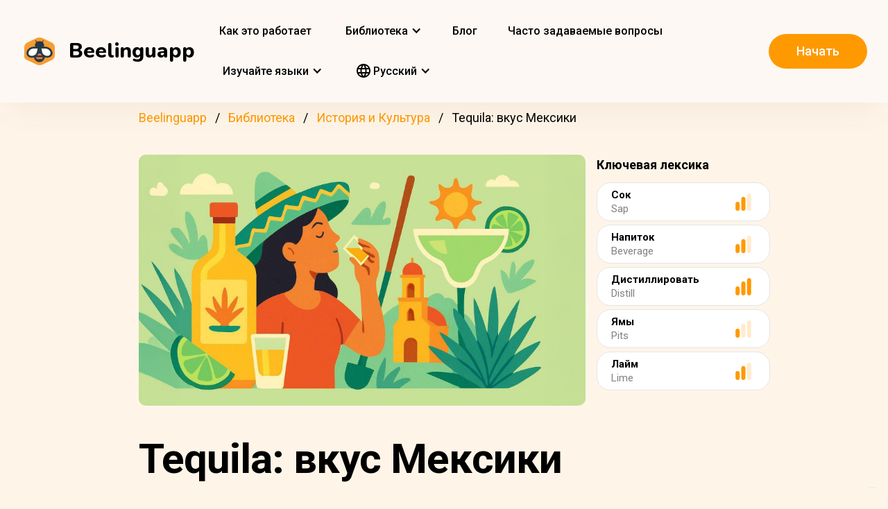

--- FILE ---
content_type: text/html; charset=UTF-8
request_url: https://beelinguapp.com/ru/read/Tequila-the-Taste-of-Mexico/405
body_size: 11610
content:

<!DOCTYPE html>
<html data-wf-page="607868bf3619fb59e5477fcc" data-wf-site="607868bf3619fba07a477fc5" lang="ru">
	<head>
		<meta charset="utf-8">
		<meta name="robots" content="max-image-preview:large">
		
<link rel="preload" href="/assets/stylesheets/normalize.min.css" as="style" onload="this.onload=null;this.rel='stylesheet'" media="screen and (max-width: 480px)">
<link rel="preload" href="/assets/stylesheets/components.min.css" as="style" onload="this.onload=null;this.rel='stylesheet'" type="text/css" media="all">
<link rel="preload" href="/assets/stylesheets/beelinguapp-newsite.min.css" as="style" onload="this.onload=null;this.rel='stylesheet'" type="text/css" media="all">
<link rel="preload" href="/assets/stylesheets/custom-1212022.css" as="style" onload="this.onload=null;this.rel='stylesheet'" type="text/css" media="all">
		
    
    <title>Tequila: вкус Мексики | Beelinguapp</title>
    <meta name="description" content="Узнайте больше о мексиканской tequila, дистиллированном алкогольном напитке, который порадует самых требовательных гурманов. ">

    <meta property="og:title" content="Tequila: вкус Мексики | Beelinguapp">
    <meta property="og:description" content="Узнайте больше о мексиканской tequila, дистиллированном алкогольном напитке, который порадует самых требовательных гурманов. ">

    
        
        <link rel="preconnect" href="https://beelinguappbucket.s3.amazonaws.com/Stories/Tequila%3B+The+Taste+of+Mexico/Images/Image%281750348882140%29">
        <link rel="preload" href="https://beelinguappbucket.s3.amazonaws.com/Stories/Tequila%3B+The+Taste+of+Mexico/Images/Image%281750348882140%29" as="image">
        <meta property="og:image" content="https://beelinguappbucket.s3.amazonaws.com/Stories/Tequila%3B+The+Taste+of+Mexico/Images/Image%281750348882140%29">
        
    

    <meta property="og:type" content="website">
    <meta property="og:url" content="https://beelinguapp.com" />

    <meta property="twitter:title" content="Tequila: вкус Мексики | Beelinguapp">
    <meta property="twitter:description" content="Узнайте больше о мексиканской tequila, дистиллированном алкогольном напитке, который порадует самых требовательных гурманов. ">
    
        <meta property="twitter:image" content="https://beelinguappbucket.s3.amazonaws.com/Stories/Tequila%3B+The+Taste+of+Mexico/Images/Image%281750348882140%29">
    
    <meta name="twitter:card" content="summary_large_image">
    <meta property="fb:app_id" content="227882017610186" />
    <link rel="canonical" href="https://beelinguapp.com/ru/read/Tequila-the-Taste-of-Mexico/405"/>

    
        <link rel="alternate" hreflang="en"
              href="https://beelinguapp.com/read/Tequila-the-Taste-of-Mexico/405" />
    

    
        <link rel="alternate" hreflang="es"
          href="https://beelinguapp.com/es/historias/Tequila-el-sabor-de-Mexico/405" />
    
        <link rel="alternate" hreflang="de"
          href="https://beelinguapp.com/de/geschichten/Tequila-Der-Genuss-von-Mexiko/405" />
    
        <link rel="alternate" hreflang="sv"
          href="https://beelinguapp.com/sv/berattelser/Tequila-Smaken-av-Mexiko/405" />
    
        <link rel="alternate" hreflang="it"
          href="https://beelinguapp.com/it/storie/Tequila-il-gusto-del-Messico/405" />
    
        <link rel="alternate" hreflang="pt"
          href="https://beelinguapp.com/pt/historias/Tequila-o-sabor-do-Mexico/405" />
    
        <link rel="alternate" hreflang="fr"
          href="https://beelinguapp.com/fr/histoires/Tequila-le-gout-du-Mexique/405" />
    
        <link rel="alternate" hreflang="tr"
          href="https://beelinguapp.com/tr/hikayeler/Tequila-Meksika-nin-Tadi/405" />
    
        <link rel="alternate" hreflang="ja"
          href="https://beelinguapp.com/ja/read/Tequila-the-Taste-of-Mexico/405" />
    
        <link rel="alternate" hreflang="ko"
          href="https://beelinguapp.com/ko/read/Tequila-the-Taste-of-Mexico/405" />
    
        <link rel="alternate" hreflang="hi"
          href="https://beelinguapp.com/hi/read/Tequila-the-Taste-of-Mexico/405" />
    
        <link rel="alternate" hreflang="zh"
          href="https://beelinguapp.com/zh/read/Tequila-the-Taste-of-Mexico/405" />
    
        <link rel="alternate" hreflang="ar"
          href="https://beelinguapp.com/ar/read/Tequila-the-Taste-of-Mexico/405" />
    
        <link rel="alternate" hreflang="pl"
          href="https://beelinguapp.com/pl/historie/Tequila-Smak-Meksyku/405" />
    
        <link rel="alternate" hreflang="nl"
          href="https://beelinguapp.com/nl/verhalen/Tequila-de-smaak-van-Mexico/405" />
    
        <link rel="alternate" hreflang="no"
          href="https://beelinguapp.com/no/historier/Tequila-smaken-av-Mexico/405" />
    
        <link rel="alternate" hreflang="el"
          href="https://beelinguapp.com/el/read/Tequila-the-Taste-of-Mexico/405" />
    
        <link rel="alternate" hreflang="id"
          href="https://beelinguapp.com/id/cerita/Tequila-Rasa-Meksiko/405" />
    
        <link rel="alternate" hreflang="uk"
          href="https://beelinguapp.com/uk/read/Tequila-the-Taste-of-Mexico/405" />
    
        <link rel="alternate" hreflang="tl"
          href="https://beelinguapp.com/tl/kwento/Tequila-ang-lasa-ng-Mexico/405" />
    
        <link rel="alternate" hreflang="vi"
          href="https://beelinguapp.com/vi/nhung-cau-chuyen/Tequila-h-ng-v-c-a-Mexico/405" />
    
        <link rel="alternate" hreflang="fi"
          href="https://beelinguapp.com/fi/tarina/Tequila-Meksikon-maku/405" />
    
    <link rel="alternate" hreflang="x-default"
    href="https://beelinguapp.com/read/Tequila-the-Taste-of-Mexico/405" />
    <meta content="width=device-width, initial-scale=1" name="viewport">
    <script type="application/ld+json">
        [{
            "@context": "https://schema.org",
            "@type": "Audiobook",
            "author": "Beelinguapp",
            "id": "https://beelinguapp.com/ru/read/Tequila-the-Taste-of-Mexico/405",
            "name": "Tequila: вкус Мексики",
            "description": "Узнайте больше о мексиканской tequila, дистиллированном алкогольном напитке, который порадует самых требовательных гурманов. ",
            "url": "https://beelinguapp.com/ru/read/Tequila-the-Taste-of-Mexico/405",
            "mainEntityOfPage": "https://beelinguapp.com/ru/read/Tequila-the-Taste-of-Mexico/405"
        },{
            "@context": "https://schema.org",
            "@type": "BreadcrumbList",
            "itemListElement": [{
                "@type": "ListItem",
                "position": 1,
                "name": "Beelinguapp | Изучайте языки с музыкой и аудиокнигами",
                "item": "https://beelinguapp.com/ru/"
            },{
                "@type": "ListItem",
                "position": 2,
                "name": "Двуязычные аудиокниги для изучения языков - Beelinguapp",
                "item": "https://beelinguapp.com/ru/stories"
            },{
                "@type": "ListItem",
                "position": 3,
                "name": "Tequila: вкус Мексики",
                "item": "https://beelinguapp.com/ru/read/Tequila-the-Taste-of-Mexico/405"
            }]
        },{
            "@context": "https://schema.org",
            "@type": "BreadcrumbList",
            "itemListElement": [{
                "@type": "ListItem",
                "position": 1,
                "name": "Beelinguapp | Изучайте языки с музыкой и аудиокнигами",
                "item": "https://beelinguapp.com/ru/"
            },{
                "@type": "ListItem",
                "position": 2,
                "name": "Двуязычные аудиокниги для изучения языков - Beelinguapp",
                "item": "https://beelinguapp.com/ru/stories"
            },{
                "@type": "ListItem",
                "position": 3,
                "name": "Beelinguapp | Advanced Library",
                "item": "https://beelinguapp.com/ru/stories/advanced"
            },{
                "@type": "ListItem",
                "position": 4,
                "name": "Tequila: вкус Мексики",
                "item": "https://beelinguapp.com/ru/read/Tequila-the-Taste-of-Mexico/405"
            }]
        },{
            "@context": "https://schema.org",
            "@type": "BreadcrumbList",
            "itemListElement": [{
                "@type": "ListItem",
                "position": 1,
                "name": "Beelinguapp | Изучайте языки с музыкой и аудиокнигами",
                "item": "https://beelinguapp.com/ru/"
            },{
                "@type": "ListItem",
                "position": 2,
                "name": "Двуязычные аудиокниги для изучения языков - Beelinguapp",
                "item": "https://beelinguapp.com/ru/stories"
            },{
                "@type": "ListItem",
                "position": 3,
                "name": "Двуязычные аудиокниги по истории и культуре - Beelinguapp",
                "item": "https://beelinguapp.com/ru/stories/history-and-culture"
            },{
                "@type": "ListItem",
                "position": 4,
                "name": "Tequila: вкус Мексики",
                "item": "https://beelinguapp.com/ru/read/Tequila-the-Taste-of-Mexico/405"
            }]
        },{
            "@context": "https://schema.org",
            "@type": "ItemList",
            "itemListElement": [{
                    "@type": "ListItem",
                    "position": 1,
                    "url": "https://beelinguapp.com/ru/read/A-Brief-History-of-Thanksgiving/434"
                },{
                    "@type": "ListItem",
                    "position": 2,
                    "url": "https://beelinguapp.com/ru/read/Keeping-Up-with-Korea/432"
                },{
                    "@type": "ListItem",
                    "position": 3,
                    "url": "https://beelinguapp.com/ru/read/Tequila-the-Taste-of-Mexico/405"
                },{
                    "@type": "ListItem",
                    "position": 4,
                    "url": "https://beelinguapp.com/ru/read/Shintoism-the-Ancient-Japanese-Religion-Part-I/385"
                },{
                    "@type": "ListItem",
                    "position": 5,
                    "url": "https://beelinguapp.com/ru/read/Fan-Fiction-Birthplace-of-Bestselling-Books/1159"
                },{
                    "@type": "ListItem",
                    "position": 6,
                    "url": "https://beelinguapp.com/ru/read/Discovering-Mexico/1125"
                },{
                    "@type": "ListItem",
                    "position": 7,
                    "url": "https://beelinguapp.com/ru/read/A-Journey-with-Feta-From-Greece-to-Your-Plate/970"
                },{
                    "@type": "ListItem",
                    "position": 8,
                    "url": "https://beelinguapp.com/ru/read/The-Magic-of-Italian-Gelato/935"
                }
            ]
        }]
    </script>

		

<!--<link rel="preload" href="/assets/stylesheets/normalize.min.css" as="style" onload="this.onload=null;this.rel='stylesheet'" media="screen and (max-width: 480px)">
<link rel="preload" href="/assets/stylesheets/components.min.css" as="style" onload="this.onload=null;this.rel='stylesheet'" type="text/css" media="all">
<link rel="preload" href="/assets/stylesheets/beelinguapp-newsite.min.css" as="style" onload="this.onload=null;this.rel='stylesheet'" type="text/css" media="all">
<link rel="preload" href="/assets/stylesheets/custom-1212022.css" as="style" onload="this.onload=null;this.rel='stylesheet'" type="text/css" media="all">-->
<!--<link href="/assets/stylesheets/custom-modals.css" rel="stylesheet" type="text/css" media="all">-->
<link href="/assets/stylesheets/freetrial.css" rel="stylesheet" type="text/css" media="(min-width: 600px)">
<link rel="preload" href="/assets/stylesheets/onboarding.min.css" as="style" onload="this.onload=null;this.rel='stylesheet'" type="text/css">
<link href="/assets/images/favicon.webp" rel="shortcut icon" type="image/x-icon">
<link href="/assets/images/webclip.webp" rel="apple-touch-icon">


    


	<link rel="preconnect" href="https://fonts.googleapis.com">
	<link rel="preconnect" href="https://fonts.gstatic.com" crossorigin="anonymous">
	<link rel="preload" href="https://fonts.googleapis.com/css2?family=Nunito:wght@400;800&display=swap" as="style" onload="this.onload=null;this.rel='stylesheet'">
	<link rel="preload" href="https://fonts.googleapis.com/css?family=Roboto:regular,500,700&display=swap" as="style" onload="this.onload=null;this.rel='stylesheet'">

	<link rel="preload" href="/assets/files/fonts/Avenir-Heavy.woff2" as="font" type="font/woff2" crossorigin>

<style>
	@media screen and (max-width: 575px) {
		.modal-dialog {
			margin-left: auto;
			margin-right: auto;
			margin-top: 5vh;
		}
	}

	.modal-dialog {
		max-width: 60vw;
		max-height: 80vh;
	}

	.modal-download-button {
		width: auto;
		height: 8vh;
		margin-top: 1vh;
		margin-bottom: 1vh;
}
</style>

<script src="https://ajax.googleapis.com/ajax/libs/webfont/1.6.26/webfont.js" defer></script>

<script>
	document.fonts.ready.then(function() {
		console.log('fonts ready');
		const elementsWithText = document.querySelectorAll('.font-visibility-until-full-load');
		elementsWithText.forEach(e => e.style.visibility = 'visible');
	});

	!function (o, c) {
		var n = c.documentElement, t = " w-mod-";
		n.className += t + "js", ("ontouchstart" in o || o.DocumentTouch && c instanceof DocumentTouch) && (n.className += t + "touch")
	}(window, document);
</script>





		


<!-- Google Tag Manager -->
<script>
	(function(w, d, s, l, i) {
		w[l] = w[l] || [];
		w[l].push({
			'gtm.start' : new Date().getTime(),
			event : 'gtm.js'
		});
		var f = d.getElementsByTagName(s)[0], j = d.createElement(s), dl = l != 'dataLayer' ? '&l='
				+ l
				: '';
		j.async = true;
		j.src = 'https://www.googletagmanager.com/gtm.js?id=' + i + dl;
		f.parentNode.insertBefore(j, f);
	})(window, document, 'script', 'dataLayer', 'GTM-5HKPC4N');
</script>
<!-- End Google Tag Manager -->





		
	</head>
    <body class="body">
	    
    	<!-- Google Tag Manager (noscript) -->
		<noscript><iframe src="https://www.googletagmanager.com/ns.html?id=GTM-5HKPC4N"
		height="0" width="0" style="display:none;visibility:hidden"></iframe></noscript>
		<!-- End Google Tag Manager (noscript) -->
		

		<div class="section-navbar">
    <div data-collapse="medium" data-animation="default" data-duration="400" role="banner" class="navbar w-nav">
        <div class="w-layout-grid grid-navbar">
            <div class="nav-logo">
                <a href="/ru/" aria-current="page" class="brand w-nav-brand w--current"><img src="/assets/images/beelinguapp-logo.svg" loading="lazy" width="44" height="40" alt="Language Learning App | Beelinguapp" class="logo">
                    <div class="beelinguapp-brand">Beelinguapp</div>
                </a>
            </div>
            <div class="nav">
                <nav role="navigation" class="nav-menu w-nav-menu">
                    
                        <a href="/ru/language-learning-app" class="nav-link w-nav-link">Как это работает <br></a>
                        <div data-delay="400" data-hover="1" data-w-id="9d68e372-901b-2d8a-92dd-22201fd3a039" class="dropdown w-dropdown nav-link w-nav-link padding-left-0-md" style="">
    <div class="dropdown-toggle w-dropdown-toggle" id="w-dropdown-toggle-0" aria-controls="w-dropdown-list-0" aria-haspopup="menu" aria-expanded="false" role="button" tabindex="0">
        <div class="icon w-icon-dropdown-toggle" aria-hidden="true"></div>
        	<div class="text-block-4">Библиотека</div>
    </div>
    <nav class="dropdown-list w-dropdown-list" id="w-dropdown-list-0" aria-labelledby="w-dropdown-toggle-0" style="opacity: 1; transform: translate3d(0px, 0px, 0px) scale3d(1, 1, 1) rotateX(0deg) rotateY(0deg) rotateZ(0deg) skew(0deg, 0deg); transform-style: preserve-3d;">
		<a href="/ru/stories" class="dropdown-link w-dropdown-link" tabindex="0">Все</a>
		<a href="/ru/stories/kids" class="dropdown-link w-dropdown-link" tabindex="0">BeKids</a>
        <a href="/ru/stories/beginner" class="dropdown-link w-dropdown-link" tabindex="0">Начальный</a>
        <a href="/ru/stories/intermediate" class="dropdown-link w-dropdown-link" tabindex="0">Средний</a>
        <a href="/ru/stories/advanced" class="dropdown-link w-dropdown-link" tabindex="0">Продвинутый</a>
    </nav>
</div>




                        <a href="/ru/blog" class="nav-link w-nav-link">Блог <br></a>
                        <a href="/ru/faq" class="nav-link w-nav-link">Часто задаваемые вопросы <br></a>
                    
                    
                    
<div data-delay="400" data-hover="1" data-w-id="9d68e372-901b-2d8a-92dd-22201fd3a039" class="dropdown w-dropdown nav-link w-nav-link padding-left-0-md" style="">
    <div class="dropdown-toggle w-dropdown-toggle" id="w-dropdown-toggle-2" aria-controls="w-dropdown-list-2" aria-haspopup="menu" aria-expanded="false" role="button" tabindex="0">
        <div class="icon w-icon-dropdown-toggle" aria-hidden="true"></div>
        <div class="text-block-4">Изучайте языки</div>
    </div>
    <nav class="dropdown-list w-dropdown-list" id="w-dropdown-list-2" aria-labelledby="w-dropdown-toggle-2" style="max-height: 300px; overflow-y: scroll; opacity: 1; transform: translate3d(0px, 0px, 0px) scale3d(1, 1, 1) rotateX(0deg) rotateY(0deg) rotateZ(0deg) skew(0deg, 0deg); transform-style: preserve-3d;">
    
        <a href="/ru/courses/learn-english" class="dropdown-link w-dropdown-link" tabindex="0">Английский</a>
        <a href="/ru/courses/learn-spanish" class="dropdown-link w-dropdown-link" tabindex="0">Испанский</a>
        <a href="/ru/courses/learn-portuguese" class="dropdown-link w-dropdown-link" tabindex="0">Португальский</a>
        <a href="/ru/courses/learn-french" class="dropdown-link w-dropdown-link" tabindex="0">Французский</a>
        <a href="/ru/courses/learn-italian" class="dropdown-link w-dropdown-link" tabindex="0">Итальянский</a>
        <a href="/ru/courses/learn-german" class="dropdown-link w-dropdown-link" tabindex="0">Немецкий</a>
        <a href="/ru/courses/learn-japanese" class="dropdown-link w-dropdown-link" tabindex="0">Японский</a>
        <a href="/ru/courses/learn-russian" class="dropdown-link w-dropdown-link" tabindex="0">Русский</a>
        <a href="/ru/courses/learn-chinese" class="dropdown-link w-dropdown-link" tabindex="0">Китайский</a>
        <a href="/ru/courses/learn-hindi" class="dropdown-link w-dropdown-link" tabindex="0">Хинди</a>
        <a href="/ru/courses/learn-turkish" class="dropdown-link w-dropdown-link" tabindex="0">Турецкий</a>
        <a href="/ru/courses/learn-korean" class="dropdown-link w-dropdown-link" tabindex="0">Корейский</a>
        <a href="/ru/courses/learn-arabic" class="dropdown-link w-dropdown-link" tabindex="0">Арабский</a>
        <a href="/ru/courses/learn-swedish" class="dropdown-link w-dropdown-link" tabindex="0">Шведский</a>
        <a href="/ru/courses/learn-polish" class="dropdown-link w-dropdown-link" tabindex="0">Польский</a>
        <a href="/ru/courses/learn-dutch" class="dropdown-link w-dropdown-link" tabindex="0">Голландский</a>
        <a href="/ru/courses/learn-norwegian" class="dropdown-link w-dropdown-link" tabindex="0">Норвежский</a>
        <a href="/ru/courses/learn-greek" class="dropdown-link w-dropdown-link" tabindex="0">Греческий</a>
        <a href="/ru/courses/learn-indonesian" class="dropdown-link w-dropdown-link" tabindex="0">Индонезийский</a>
        <a href="/ru/courses/learn-ukrainian" class="dropdown-link w-dropdown-link" tabindex="0">Украинский</a>
        <a href="/ru/courses/learn-tagalog" class="dropdown-link w-dropdown-link" tabindex="0">Тагальский</a>
        <a href="/ru/courses/learn-vietnamese" class="dropdown-link w-dropdown-link" tabindex="0">Вьетнамский</a>
        <a href="/ru/courses/learn-finnish" class="dropdown-link w-dropdown-link" tabindex="0">Финский</a>
    

    </nav>
</div>
                    
<div data-delay="400" data-hover="1" data-w-id="9d68e372-901b-2d8a-92dd-22201fd3a039" class="dropdown w-dropdown nav-link w-nav-link padding-left-0-md" style="">
    <div class="dropdown-toggle w-dropdown-toggle" id="w-dropdown-toggle-1" aria-controls="w-dropdown-list-1" aria-haspopup="menu" aria-expanded="false" role="button" tabindex="0">
        <div class="icon w-icon-dropdown-toggle" aria-hidden="true"></div>
        <div class="text-block-4"><img src="/assets/icons/language_24px.svg" alt="Language" style="width: 20px; height: 20px; vertical-align: middle;margin-top: -3px;"> Pусский</div>
    </div>
    <nav class="dropdown-list w-dropdown-list" id="w-dropdown-list-1" aria-labelledby="w-dropdown-toggle-1" style="max-height: 300px; overflow-y: scroll; opacity: 1; transform: translate3d(0px, 0px, 0px) scale3d(1, 1, 1) rotateX(0deg) rotateY(0deg) rotateZ(0deg) skew(0deg, 0deg); transform-style: preserve-3d;">
    
        <a href="/read/Tequila-the-Taste-of-Mexico/405" class="dropdown-link w-dropdown-link" tabindex="0">English</a>
        <a href="/es/historias/Tequila-el-sabor-de-Mexico/405" class="dropdown-link w-dropdown-link" tabindex="0">Español</a>
        <a href="/de/geschichten/Tequila-Der-Genuss-von-Mexiko/405" class="dropdown-link w-dropdown-link" tabindex="0">Deutsch</a>
        <a href="/sv/berattelser/Tequila-Smaken-av-Mexiko/405" class="dropdown-link w-dropdown-link" tabindex="0">Svenska</a>
        <a href="/it/storie/Tequila-il-gusto-del-Messico/405" class="dropdown-link w-dropdown-link" tabindex="0">Italiano</a>
        <a href="/ja/read/Tequila-the-Taste-of-Mexico/405" class="dropdown-link w-dropdown-link" tabindex="0">日本語</a>
        <a href="/ko/read/Tequila-the-Taste-of-Mexico/405" class="dropdown-link w-dropdown-link" tabindex="0">한국어</a>
        <a href="/zh/read/Tequila-the-Taste-of-Mexico/405" class="dropdown-link w-dropdown-link" tabindex="0">中文</a>
        <a href="/pt/historias/Tequila-o-sabor-do-Mexico/405" class="dropdown-link w-dropdown-link" tabindex="0">Português</a>
        <a href="/fr/histoires/Tequila-le-gout-du-Mexique/405" class="dropdown-link w-dropdown-link" tabindex="0">Français</a>
        <a href="/tr/hikayeler/Tequila-Meksika-nin-Tadi/405" class="dropdown-link w-dropdown-link" tabindex="0">Türkçe</a>
        <a href="/hi/read/Tequila-the-Taste-of-Mexico/405" class="dropdown-link w-dropdown-link" tabindex="0">हिंदी</a>
        <a href="/pl/historie/Tequila-the-Taste-of-Mexico/405" class="dropdown-link w-dropdown-link" tabindex="0">Polski</a>
        <a href="/nl/verhalen/Tequila-the-Taste-of-Mexico/405" class="dropdown-link w-dropdown-link" tabindex="0">Nederlands</a>
        <a href="/no/historier/Tequila-the-Taste-of-Mexico/405" class="dropdown-link w-dropdown-link" tabindex="0">Norsk</a>
        <a href="/el/read/Tequila-the-Taste-of-Mexico/405" class="dropdown-link w-dropdown-link" tabindex="0">Ελληνικά</a>
        <a href="/ar/read/Tequila/405" class="dropdown-link w-dropdown-link" tabindex="0">العربية</a>
        <a href="/ru/read/Tequila/405" class="dropdown-link w-dropdown-link" tabindex="0">Pусский</a>
        <a href="/id/cerita/Tequila-Rasa-Meksiko/405" class="dropdown-link w-dropdown-link" tabindex="0">Bahasa Indonesia</a>
        <a href="/uk/read//405" class="dropdown-link w-dropdown-link" tabindex="0">Yкраїнська</a>
        <a href="/tl/read/Tequila-ang-lasa-ng-Mexico/405" class="dropdown-link w-dropdown-link" tabindex="0">Tagalog</a>
        <a href="/vi/read/Tequila-h-ng-v-c-a-Mexico/405" class="dropdown-link w-dropdown-link" tabindex="0">Tiếng Việt</a>
        <a href="/fi/read/Tequila-Meksikon-maku/405" class="dropdown-link w-dropdown-link" tabindex="0">Suomi</a>
    
    </nav>
</div>

                    



                </nav>
            </div>

            <div class="extra-nav-menu-header text-center">
                <a href="/onboarding2/?v=beeweb" id="get-the-app" class="button-honeybee w-button" style="float: right;">Начать</a>
            </div>
            <div class="menu-button-2 w-nav-button">
                <div class="menu-icon w-icon-nav-menu text-center"></div>
            </div>
        </div>
        <div class="navbar-bg"></div>
    </div>
</div>
        <!-- BEGIN .container -->
	
   
    
    
    <div class="w-container font-visibility-until-full-load">
        <div style="margin-top: 180px;" class="section">
            
                
                    
<div class="div-breadcrumb">
	<ul class="breadcrumb">
	  <li><a href="/ru/">Beelinguapp</a></li>
	  <li><a href="/ru/stories">Библиотека</a></li>   
	  <li><a href="/ru/stories/history-and-culture">История и Культура</a></li> 
	  <li>Tequila: вкус Мексики</li> 
	</ul>
</div>
                
            

            <div class="w-layout-grid grid-2 pull-to-left">

                <div style="display: flex; position: relative; width:100%; overflow:hidden">
                
                    
                    <img fetchpriority="high"
                         loading="eager"
                         src="https://beelinguappbucket.s3.amazonaws.com/Stories/Tequila%3B+The+Taste+of+Mexico/Images/Image%281750348882140%29"
                         id="w-node-_61bcc7c8-c220-23b3-5962-80ff83f4e93a-3b13e033"
                         sizes="(max-width: 479px) 92vw, (max-width: 767px) 95vw, (max-width: 991px) 94vw, (max-width: 1980px) 97vw, 1921px"
                         srcset="https://beelinguappbucket.s3.amazonaws.com/Stories/Tequila%3B+The+Taste+of+Mexico/Images/Image%281750348882140%29 500w, https://beelinguappbucket.s3.amazonaws.com/Stories/Tequila%3B+The+Taste+of+Mexico/Images/Image%281750348882140%29 800w, https://beelinguappbucket.s3.amazonaws.com/Stories/Tequila%3B+The+Taste+of+Mexico/Images/Image%281750348882140%29 1080w, https://beelinguappbucket.s3.amazonaws.com/Stories/Tequila%3B+The+Taste+of+Mexico/Images/Image%281750348882140%29 1600w, https://beelinguappbucket.s3.amazonaws.com/Stories/Tequila%3B+The+Taste+of+Mexico/Images/Image%281750348882140%29 1921w" alt="story-detail-imagen-3"
                         class="image-story-size image-11 image-story-horizontal">

                    
                

                </div>
                
                    <div id="w-node-_6ad4653d-7e18-2142-691e-2a058322f565-3b13e033">
                        <p class="paragraph-2">Ключевая лексика</p>
                        
                            <div class="glossaryword w-clearfix">
                                <div class="text-block-5">Сок</div>

                                <img src="/assets/images/story-detail/icon_level2_yellow.svg"
                                loading="lazy"
                                width="35" height="25"
                                alt=""
                                class="imagedifficultyglossary">

                                
                                    <div class="text-block-6">Sap</div>
                                
                            </div>
                        
                            <div class="glossaryword w-clearfix">
                                <div class="text-block-5">Напиток</div>

                                <img src="/assets/images/story-detail/icon_level2_yellow.svg"
                                loading="lazy"
                                width="35" height="25"
                                alt=""
                                class="imagedifficultyglossary">

                                
                                    <div class="text-block-6">Beverage</div>
                                
                            </div>
                        
                            <div class="glossaryword w-clearfix">
                                <div class="text-block-5">Дистиллировать</div>

                                <img src="/assets/images/story-detail/icon_level3_yellow.svg"
                                loading="lazy"
                                width="35" height="25"
                                alt=""
                                class="imagedifficultyglossary">

                                
                                    <div class="text-block-6">Distill</div>
                                
                            </div>
                        
                            <div class="glossaryword w-clearfix">
                                <div class="text-block-5">Ямы</div>

                                <img src="/assets/images/story-detail/icon_level1_yellow.svg"
                                loading="lazy"
                                width="35" height="25"
                                alt=""
                                class="imagedifficultyglossary">

                                
                                    <div class="text-block-6">Pits</div>
                                
                            </div>
                        
                            <div class="glossaryword w-clearfix">
                                <div class="text-block-5">Лайм</div>

                                <img src="/assets/images/story-detail/icon_level2_yellow.svg"
                                loading="lazy"
                                width="35" height="25"
                                alt=""
                                class="imagedifficultyglossary">

                                
                                    <div class="text-block-6">Lime</div>
                                
                            </div>
                        
                    </div>
                
                <div class="div-block-5 w-clearfix">
                    <h1 class="heading-3 heading-3-ext">Tequila: вкус Мексики</h1>
                    <p class="paragraph-3">Узнайте больше о мексиканской tequila, дистиллированном алкогольном напитке, который порадует самых требовательных гурманов. </p>
                    <img src="/assets/images/story-detail/icon_level3_yellow.svg" width="25" height="28" alt="icon leven" class="image-10">
                    <div style="overflow: auto">
                        <div class="text-block-7">Продвинутый</div>
                    </div>
                    <div class="separator"><span class="separatorText">Читать и слушать эту историю в Beelinguapp!</span></div>
                </div>
            </div>
            <div class="contentstorydetail">
                <div class="div-block-4 w-clearfix">
                    <h1 class="heading-3 heading-3-ext">Tequila: вкус Мексики</h1>
                    <p class="paragraph-3">Узнайте больше о мексиканской tequila, дистиллированном алкогольном напитке, который порадует самых требовательных гурманов. </p>
                    <img src="/assets/images/story-detail/icon_level3_yellow.svg" width="21" height="28" alt="" class="image-10">
                    <div style="overflow: auto">
                        <div class="text-block-7">Продвинутый</div>
                    </div>
                    <div class="separator">Читать и слушать эту историю в Beelinguapp!</div>
                </div>
                <p class="paragraph-4 blur-paragraph">
                    
                        Tequila – излюбленный мексиканский напиток. Для мексиканцев стопка этого алкоголя идеально подходит для любого случая – от начала вечеринки до оплакивания разбитого сердца. С доколумбовых времен ацтеки использовали сок agave для приготовления алкогольного напитка, известного как pulque. <br>Современная tequila происходит от смешения традиций. 
                    
                </p>
                <div data-w-id="Div Block 10" class="page-content"></div>
                <div class="page-content"></div>
            </div>
            <a id="btnReadNow" class="button-honeybee w-button btn-read" style="margin-bottom: 50px">Читать и слушать на любом языке</a>
        </div>
        
            <div class="section">
            
                <h3>Популярные История и культур истории</h3>
                <div class="w-layout-grid grid-single-page story-catalog">
                
                    <div class="div-story-catalog">
                        <a href="/ru/read/A-Brief-History-of-Thanksgiving/434" target="_blank">
                            <img fetchpriority="low" src="https://beelinguappbucket.s3.amazonaws.com/Stories/A%20Brief%20History%20of%20Thanksgiving/Images/Image%281636730755250%29.png" loading="lazy" alt="
                                
                            " class="image-12 img-story-catalog">
                            <div class="text-block-9 div-title-story-catalog">
                            
                                Краткая история Дня Благодарения
                            
                            </div>
                        </a>
                    </div>
                
                    <div class="div-story-catalog">
                        <a href="/ru/read/Keeping-Up-with-Korea/432" target="_blank">
                            <img fetchpriority="low" src="https://beelinguappbucket.s3.amazonaws.com/Stories/Keeping+Up+with+Korea/Images/Image%281751738137281%29" loading="lazy" alt="
                                
                            " class="image-12 img-story-catalog">
                            <div class="text-block-9 div-title-story-catalog">
                            
                                Поспеваем за модными тенденциями в Корее
                            
                            </div>
                        </a>
                    </div>
                
                    <div class="div-story-catalog">
                        <a href="/ru/read/Tequila-the-Taste-of-Mexico/405" target="_blank">
                            <img fetchpriority="low" src="https://beelinguappbucket.s3.amazonaws.com/Stories/Tequila%3B+The+Taste+of+Mexico/Images/Image%281750348881992%29" loading="lazy" alt="
                                
                            " class="image-12 img-story-catalog">
                            <div class="text-block-9 div-title-story-catalog">
                            
                                Tequila: вкус Мексики
                            
                            </div>
                        </a>
                    </div>
                
                    <div class="div-story-catalog">
                        <a href="/ru/read/Shintoism-the-Ancient-Japanese-Religion-Part-I/385" target="_blank">
                            <img fetchpriority="low" src="https://beelinguappbucket.s3.amazonaws.com/AutoGeneratedImages/STORY/Shintoism%3B%20The%20Ancient%20Japanese%20Religion%3B%20Part%20I/cover%281732086184723%29.jpg" loading="lazy" alt="
                                
                            " class="image-12 img-story-catalog">
                            <div class="text-block-9 div-title-story-catalog">
                            
                                Синтоизм: древняя японская религия; Часть I
                            
                            </div>
                        </a>
                    </div>
                
                </div>
            
            
                <h3>Последние История и культур истории</h3>
                <div class="w-layout-grid grid-single-page story-catalog">
                
                    <div class="div-story-catalog">
                        <a href="/ru/read/Fan-Fiction-Birthplace-of-Bestselling-Books/1159" target="_blank">
                            <img src="https://beelinguappbucket.s3.amazonaws.com/Stories/Fan+Fiction%3B+Birthplace+of+Bestselling+Books+%28nidia%29/Images/Image%281756339959053%29" loading="lazy" alt="
                                
                            " class="image-12 img-story-catalog">
                            <div class="text-block-9 div-title-story-catalog">
                            
                                Фанфики: родина книг-бестселлеров
                            
                            </div>
                        </a>
                    </div>
                
                    <div class="div-story-catalog">
                        <a href="/ru/read/Discovering-Mexico/1125" target="_blank">
                            <img src="https://beelinguappbucket.s3.amazonaws.com/Stories/Discovering+Mexico+%28nidia%29/Images/Image%281750351365778%29" loading="lazy" alt="
                                
                            " class="image-12 img-story-catalog">
                            <div class="text-block-9 div-title-story-catalog">
                            
                                Откройте для себя Мексику
                            
                            </div>
                        </a>
                    </div>
                
                    <div class="div-story-catalog">
                        <a href="/ru/read/A-Journey-with-Feta-From-Greece-to-Your-Plate/970" target="_blank">
                            <img src="https://beelinguappbucket.s3.amazonaws.com/Stories/A%20Journey%20with%20Feta%3A%20From%20Greece%20to%20Your%20Plate%20%28nidia%29/Images/Image%281721067474773%29" loading="lazy" alt="
                                
                            " class="image-12 img-story-catalog">
                            <div class="text-block-9 div-title-story-catalog">
                            
                                Путешествие с фетой: из Греции к вашим услугам
                            
                            </div>
                        </a>
                    </div>
                
                    <div class="div-story-catalog">
                        <a href="/ru/read/The-Magic-of-Italian-Gelato/935" target="_blank">
                            <img src="https://beelinguappbucket.s3.amazonaws.com/Stories/The+Magic+of+Italian+Gelato+%28nidia%29/Images/Image%281765855896874%29" loading="lazy" alt="
                                
                            " class="image-12 img-story-catalog">
                            <div class="text-block-9 div-title-story-catalog">
                            
                                Волшебство итальянского мороженого
                            
                            </div>
                        </a>
                    </div>
                
                </div>
            
            </div>
        
        <div class="section-download">
            <p class="paragraph-4">
                Tags: <br>
                <a href="/read/Tequila-the-Taste-of-Mexico/405">Tequila: вкус Мексики на английском</a>
                <a href="/es/historias/Tequila-el-sabor-de-Mexico/405">Tequila: вкус Мексики на испанском</a>
                <a href="/de/geschichten/Tequila-Der-Genuss-von-Mexiko/405">Tequila: вкус Мексики на немецком</a>
                <a href="/sv/berattelser/Tequila-Smaken-av-Mexiko/405">Tequila: вкус Мексики на шведском</a>
                <a href="/it/storie/Tequila-il-gusto-del-Messico/405">Tequila: вкус Мексики на итальянском</a>
                <a href="/ja/read/Tequila-the-Taste-of-Mexico/405">Tequila: вкус Мексики на японском</a>
                <a href="/ko/read/Tequila-the-Taste-of-Mexico/405">Tequila: вкус Мексики на корейском</a>
                <a href="/pt/historias/Tequila-o-sabor-do-Mexico/405">Tequila: вкус Мексики на португальском</a>
                <a href="/fr/histoires/Tequila-le-gout-du-Mexique/405">Tequila: вкус Мексики на французском</a>
                <a href="/tr/hikayeler/Tequila-Meksika-nin-Tadi/405">Tequila: вкус Мексики на турецком</a>
                
                
                <a href="/hi/read/Tequila-the-Taste-of-Mexico/405">Tequila: вкус Мексики на хинди</a>
                
            </p>
        </div>
    </div>

<!-- END: .container -->

		<div class="section-footer">
	<div class="content">
			<!--<div class="content">
    <div class="w-layout-grid grid-newsletter center">
        <div class="center">
            <img height="240" loading="lazy" width="240"
            src="/assets/images/newsletter.svg"
            alt="" class="newsletter-img" />
        </div>
        <div class="newsletter-form">
            <h2>
                Subscribe to our Newsletter</h2>
            <form id="newsletter">
                <label for="email">Email</label>
                <input class="newsletter-input" id="newsletter_email" name="email" type="text">
                <button class="button-honeybee newsletter-button" type="button" onclick="signupToNewsletter(this)">Subscribe</button>
            </form>
        </div>
    </div>
</div>
-->
	</div>
	<div class="content">
		<div class="w-layout-grid grid-footer">
			<div id="w-node-da92ec24-0a93-58e4-1a73-58ed5b0e2fba-5b0e2fb7"
				class="block-footer">
				<a href="/ru/" aria-current="page"
					class="brand-footer w-nav-brand w--current"><img
					src="/assets/images/beelinguapp-logo.svg" loading="lazy" width="44"
					height="40" alt="Beelinguapp free language learning App"
					class="logo-footer2">
					<div class="beelinguapp-brand2">Beelinguapp</div>
				</a>
				<div class="extra-nav-menu">
					
<div data-delay="400" data-hover="1" data-w-id="9d68e372-901b-2d8a-92dd-22201fd3a039" class="dropdown w-dropdown nav-link w-nav-link padding-left-0-md" style="">
    <div class="dropdown-toggle w-dropdown-toggle" id="w-dropdown-toggle-1" aria-controls="w-dropdown-list-1" aria-haspopup="menu" aria-expanded="false" role="button" tabindex="0">
        <div class="icon w-icon-dropdown-toggle" aria-hidden="true"></div>
        <div class="text-block-4"><img src="/assets/icons/language_24px.svg" alt="Language" style="width: 20px; height: 20px; vertical-align: middle;margin-top: -3px;"> Pусский</div>
    </div>
    <nav class="dropdown-list w-dropdown-list" id="w-dropdown-list-1" aria-labelledby="w-dropdown-toggle-1" style="max-height: 300px; overflow-y: scroll; opacity: 1; transform: translate3d(0px, 0px, 0px) scale3d(1, 1, 1) rotateX(0deg) rotateY(0deg) rotateZ(0deg) skew(0deg, 0deg); transform-style: preserve-3d;">
    
        <a href="/read/Tequila-the-Taste-of-Mexico/405" class="dropdown-link w-dropdown-link" tabindex="0">English</a>
        <a href="/es/historias/Tequila-el-sabor-de-Mexico/405" class="dropdown-link w-dropdown-link" tabindex="0">Español</a>
        <a href="/de/geschichten/Tequila-Der-Genuss-von-Mexiko/405" class="dropdown-link w-dropdown-link" tabindex="0">Deutsch</a>
        <a href="/sv/berattelser/Tequila-Smaken-av-Mexiko/405" class="dropdown-link w-dropdown-link" tabindex="0">Svenska</a>
        <a href="/it/storie/Tequila-il-gusto-del-Messico/405" class="dropdown-link w-dropdown-link" tabindex="0">Italiano</a>
        <a href="/ja/read/Tequila-the-Taste-of-Mexico/405" class="dropdown-link w-dropdown-link" tabindex="0">日本語</a>
        <a href="/ko/read/Tequila-the-Taste-of-Mexico/405" class="dropdown-link w-dropdown-link" tabindex="0">한국어</a>
        <a href="/zh/read/Tequila-the-Taste-of-Mexico/405" class="dropdown-link w-dropdown-link" tabindex="0">中文</a>
        <a href="/pt/historias/Tequila-o-sabor-do-Mexico/405" class="dropdown-link w-dropdown-link" tabindex="0">Português</a>
        <a href="/fr/histoires/Tequila-le-gout-du-Mexique/405" class="dropdown-link w-dropdown-link" tabindex="0">Français</a>
        <a href="/tr/hikayeler/Tequila-Meksika-nin-Tadi/405" class="dropdown-link w-dropdown-link" tabindex="0">Türkçe</a>
        <a href="/hi/read/Tequila-the-Taste-of-Mexico/405" class="dropdown-link w-dropdown-link" tabindex="0">हिंदी</a>
        <a href="/pl/historie/Tequila-the-Taste-of-Mexico/405" class="dropdown-link w-dropdown-link" tabindex="0">Polski</a>
        <a href="/nl/verhalen/Tequila-the-Taste-of-Mexico/405" class="dropdown-link w-dropdown-link" tabindex="0">Nederlands</a>
        <a href="/no/historier/Tequila-the-Taste-of-Mexico/405" class="dropdown-link w-dropdown-link" tabindex="0">Norsk</a>
        <a href="/el/read/Tequila-the-Taste-of-Mexico/405" class="dropdown-link w-dropdown-link" tabindex="0">Ελληνικά</a>
        <a href="/ar/read/Tequila/405" class="dropdown-link w-dropdown-link" tabindex="0">العربية</a>
        <a href="/ru/read/Tequila/405" class="dropdown-link w-dropdown-link" tabindex="0">Pусский</a>
        <a href="/id/cerita/Tequila-Rasa-Meksiko/405" class="dropdown-link w-dropdown-link" tabindex="0">Bahasa Indonesia</a>
        <a href="/uk/read//405" class="dropdown-link w-dropdown-link" tabindex="0">Yкраїнська</a>
        <a href="/tl/read/Tequila-ang-lasa-ng-Mexico/405" class="dropdown-link w-dropdown-link" tabindex="0">Tagalog</a>
        <a href="/vi/read/Tequila-h-ng-v-c-a-Mexico/405" class="dropdown-link w-dropdown-link" tabindex="0">Tiếng Việt</a>
        <a href="/fi/read/Tequila-Meksikon-maku/405" class="dropdown-link w-dropdown-link" tabindex="0">Suomi</a>
    
    </nav>
</div>

                </div>
			</div>
			<div class="block-footer">
				<div class="heading-footer">Изучайте языки</div>
				<a href="https://beelinguapp.com/ru/courses/learn-english" class="link-footer">Изучайте с аудиокнигами на английском<br></a>
				<a href="https://beelinguapp.com/ru/courses/learn-spanish" class="link-footer">Изучайте с аудиокнигами на испанском</a>
				<a href="https://beelinguapp.com/ru/courses/learn-portuguese" class="link-footer">Изучайте с аудиокнигами на португальском</a>
				<a href="https://beelinguapp.com/ru/courses/learn-french" class="link-footer">Изучайте с аудиокнигами на французском</a>
				<a href="https://beelinguapp.com/ru/courses/learn-italian" class="link-footer">Изучайте с аудиокнигами на итальянском</a>
				<a href="https://beelinguapp.com/ru/courses/learn-german" class="link-footer">Изучайте с аудиокнигами на немецком</a>
				<a href="https://beelinguapp.com/ru/courses/learn-japanese" class="link-footer">Изучайте с аудиокнигами на японском</a>
				<a href="https://beelinguapp.com/ru/courses/learn-russian" class="link-footer">Изучайте с аудиокнигами на русском</a>
				<a href="https://beelinguapp.com/ru/courses/learn-chinese" class="link-footer">Изучайте с аудиокнигами на китайском</a>
				<a href="https://beelinguapp.com/ru/courses/learn-hindi" class="link-footer">Изучайте с аудиокнигами на хинди</a>
				<a href="https://beelinguapp.com/ru/courses/learn-turkish" class="link-footer">Изучайте с аудиокнигами на турецком</a>
				<a href="https://beelinguapp.com/ru/courses/learn-korean" class="link-footer">Изучайте с аудиокнигами на корейском</a>
				<a href="https://beelinguapp.com/ru/courses/learn-arabic" class="link-footer">Изучайте с аудиокнигами на арабском</a>
				<a href="https://beelinguapp.com/ru/courses/learn-swedish" class="link-footer">Изучайте с аудиокнигами на шведском</a>
				<a href="https://beelinguapp.com/ru/courses/learn-polish" class="link-footer">Изучайте с аудиокнигами на польском</a>
				<a href="https://beelinguapp.com/ru/courses/learn-dutch" class="link-footer">Изучайте с аудиокнигами на голландском</a>
				<a href="https://beelinguapp.com/ru/courses/learn-norwegian" class="link-footer">Изучайте с аудиокнигами на норвежском</a>
				<a href="https://beelinguapp.com/ru/courses/learn-greek" class="link-footer">Изучайте с аудиокнигами на греческом</a>
				<a href="https://beelinguapp.com/ru/courses/learn-indonesian" class="link-footer">Изучайте с аудиокнигами на Индонезийский</a>
				<a href="https://beelinguapp.com/ru/courses/learn-ukrainian" class="link-footer">Изучайте с аудиокнигами на Украинский</a>
				<a href="https://beelinguapp.com/ru/courses/learn-tagalog" class="link-footer">Изучайте с аудиокнигами на Тагальский</a>
				<a href="https://beelinguapp.com/ru/courses/learn-vietnamese" class="link-footer">Изучайте с аудиокнигами на Вьетнамский</a>
				<a href="https://beelinguapp.com/ru/courses/learn-finnish" class="link-footer">Изучайте с аудиокнигами на Финский</a>
			</div>
			<div class="block-footer">
				<div class="heading-footer">Социальные сети</div>
				<a href="https://www.facebook.com/beelinguapp/" target="_blank"
					class="link-footer">Facebook<br></a> <a
					href="https://www.instagram.com/beelinguapp/?hl=en" target="_blank"
					class="link-footer">Instagram</a> <a
					href="https://twitter.com/thebeelinguapp?lang=en" target="_blank"
					class="link-footer">Twitter</a> <a
					href="https://www.youtube.com/channel/UCbECH-ukEF5LmxrgjTNB-xg"
					target="_blank" class="link-footer">YouTube</a>
			</div>
			<div class="block-footer">
				<div class="heading-footer">Компания</div>
				<a href="/ru/about" class="link-footer">О нас</a>
				<a href="/ru/redeemcoupon" class="link-footer">Redeem coupon</a>
				<a href="/ru/organizations" class="link-footer">Beelinguapp для образования</a>
				<a href="/ru/organizations" class="link-footer">Beelinguapp для бизнеса</a>
				<a href="/ru/in-the-media" class="link-footer">В СМИ</a>
				<a href="/ru/imprint" class="link-footer">Импрессум<br></a>
				<a href="/refund-policy" class="link-footer">Refund Policy<br></a>
				<a href="https://www.iubenda.com/privacy-policy/18844756" target="_blank" class="link-footer">Политика конфиденциальности</a>
				<a href="https://www.iubenda.com/privacy-policy/50000689/cookie-policy" target="_blank" class="link-footer">Cookie Policy</a>
				<a href="/ru/contact" class="link-footer">Контакты</a>
			</div>
		</div>
		<div class="footer-down">
			<div class="text-footer-down">© 2025 Beelinguapp. Все права защищены. Сделано с 🧡 &nbsp; в Берлине, DE и Тампико, MX</div>
		</div>
	</div>
	
</div>


		
		
<script src="https://cdnjs.cloudflare.com/ajax/libs/crypto-js/4.1.1/crypto-js.min.js"></script>



<script>
	var _iub = _iub || [];
	_iub.csConfiguration = {
		"ccpaAcknowledgeOnDisplay" : true,
		"consentOnContinuedBrowsing" : false,
		"countryDetection" : true,
		"enableCcpa" : true,
		"enableLgpd" : true,
		"floatingPreferencesButtonDisplay" : "bottom-right",
		"invalidateConsentWithoutLog" : true,
		"lang" : "en",
		"lgpdAppliesGlobally" : false,
		"perPurposeConsent" : true,
		"whitelabel" : false,
		"cookiePolicyId" : 50000689,
		"siteId" : 2827518,
		"banner" : {
			"acceptButtonDisplay" : true,
			"closeButtonDisplay" : false,
			"customizeButtonDisplay" : true,
			"explicitWithdrawal" : true,
			"listPurposes" : true,
			"position" : "float-top-center",
			"rejectButtonDisplay" : true
		},
		"callback": {
            onPreferenceExpressedOrNotNeeded: function(preference) {
                dataLayer.push({
                    iubenda_ccpa_opted_out: _iub.cs.api.isCcpaOptedOut()
                });
                if (!preference) {
                    dataLayer.push({
                        event: "iubenda_preference_not_needed"
                    });
                } else {
                    if (preference.consent === true) {
                        dataLayer.push({
                            event: "iubenda_consent_given"
                        });
                    } else if (preference.consent === false) {
                        dataLayer.push({
                            event: "iubenda_consent_rejected"
                        });
                    } else if (preference.purposes) {
                        for (var purposeId in preference.purposes) {
                            if (preference.purposes[purposeId]) {
                                dataLayer.push({
                                    event: "iubenda_consent_given_purpose_" + purposeId
                                });
                            }
                        }
                    }
                }
            }
        }
	};
</script>
<script src="//cdn.iubenda.com/cs/ccpa/stub.js" defer></script>
<script src="//cdn.iubenda.com/cs/iubenda_cs.js" defer></script>

		<!-- Facebook Pixel Code -->
		<script>
				!function(f,b,e,v,n,t,s)
				{if(f.fbq)return;n=f.fbq=function(){n.callMethod?
						n.callMethod.apply(n,arguments):n.queue.push(arguments)};
					if(!f._fbq)f._fbq=n;n.push=n;n.loaded=!0;n.version='2.0';
					n.queue=[];t=b.createElement(e);t.async=!0;
					t.src=v;s=b.getElementsByTagName(e)[0];
					s.parentNode.insertBefore(t,s)}(window, document,'script',
						'https://connect.facebook.net/en_US/fbevents.js');

					const fbcOnInit = typeof getFacebookFbc === 'function' ? getFacebookFbc() : null;
					console.log("fbc on init: " + fbcOnInit);
					
						fbq('init', '191359709876301', {'fbc': fbcOnInit});
					
				fbq('track', 'PageView');
		</script>

		<noscript><img height="1" width="1" style="display:none"
		src="https://www.facebook.com/tr?id=191359709876301&ev=PageView&noscript=1"
		/></noscript>
		<!-- End Facebook Pixel Code -->
		
	
	
	<script>
	
	function getFacebookFbp() {
	    const cookies = document.cookie.split('; ');
	    const fbpCookie = cookies.find(row => row.startsWith('_fbp='));
	    return fbpCookie ? fbpCookie.split('=')[1] : null;
	}

	function getFacebookFbc() {
	    const cookies = document.cookie.split('; ');
	    const fbcCookie = cookies.find(row => row.startsWith('_fbc='));
	    if (fbcCookie) return fbcCookie.split('=')[1];

	    const urlParams = new URLSearchParams(window.location.search);
	    const fbclid = urlParams.get('fbclid');
	    if (fbclid) {
	        const fbcValue = `fb.1.${Date.now()}.${fbclid}`;
	        document.cookie = `_fbc=${fbcValue}; path=/; domain=${window.location.hostname};`;
	        return fbcValue;
	    }

	    return null;
	}
	
	async function hashString(email) {
	    const encoder = new TextEncoder();
	    const data = encoder.encode(email.trim().toLowerCase());
	    const hashBuffer = await crypto.subtle.digest('SHA-256', data);
	    return Array.from(new Uint8Array(hashBuffer)).map(b => b.toString(16).padStart(2, '0')).join('');
	}

	console.log("_FBP:", getFacebookFbp());
	console.log("_FBC:", getFacebookFbc());
	
	
	function sendGTMEvent(event, button_id, button_text, interaction_type, user_role, page_title, purchaseData, optional_label) {
		console.log("sendGTMEvent");
		console.log("optional_label: " + optional_label);
	  if (!isProductionEnvironment()) {
	    console.log('Ambiente de desarrollo: los eventos no se enviarán a Google Tag Manager.');
	    return;
	  }

	  if (!window.dataLayer) {
	    console.error('dataLayer no está disponible en el entorno actual.');
	    return;
	  }

	  if (!isValidEventName(event)) {
	    console.error('GTM Nombre de evento no válido:', event);
	    return;
	  }

	  const eventData = {
	    event: event,
	  };

	  // Validar y agregar valores solo si son válidos

	  if (purchaseData && Object.keys(purchaseData).length > 0) {
		Object.assign(eventData, purchaseData);
	  }

	  if (optional_label && isValidString(optional_label)) {
	  	eventData.optional_label = optional_label;
	  }
	  if (button_id && isValidString(button_id)) {
	    eventData.button_id = button_id;
	  }
	  if (page_title && isValidString(page_title)) {
	    eventData.page_title = page_title;
	  }else{
	    eventData.page_title = document.title;
	  }
	  if (button_text && isValidString(button_text)) {
	    eventData.button_text = button_text;
	  }
	  if (interaction_type && isValidInteractionType(interaction_type)) {
	    eventData.interaction_type = interaction_type;
	  }
	  if (user_role && isValidUserRole(user_role)) {
	    eventData.user_role = user_role;
	  }

	  console.log("--eventData:");
	  console.log(eventData);
	  window.dataLayer.push(eventData);
	}
	
	
	function isValidEventName(event) {
	  return typeof event === 'string' && event.trim().length > 0;
	}

	function isValidString(value) {
	  return typeof value === 'string' && value.trim().length > 0;
	}

	function isValidInteractionType(value) {
	  const validTypes = ['click', 'hover', 'focus', 'submit'];
	  return validTypes.includes(value);
	}

	function isValidUserRole(value) {
	  const validRoles = ['guest', 'subscriber', 'admin'];
	  return validRoles.includes(value);
	}

	function isProductionEnvironment() {
	  return window.location.hostname !== 'localhost' && window.location.hostname !== '127.0.0.1';
	}

</script>
		

<link rel="preload" href="/assets/javascripts/jquery-3.5.1.min.js" as="script">
<script src="/assets/javascripts/jquery-3.5.1.min.js"></script>
<link rel="preload" href="/assets/javascripts/beelinguapp-newsite.min.js" as="script">
<script src="/assets/javascripts/beelinguapp-newsite.min.js" async></script>
<!--<link rel="preload" href="//cdn.jsdelivr.net/npm/sweetalert2&#64;11" as="script">
<script src="//cdn.jsdelivr.net/npm/sweetalert2&#64;11" async></script>-->
<script src="/assets/javascripts/newsletter012422.min.js" defer></script>
<script src="/assets/javascripts/lazyload-2.0.3.min.js" defer></script>
<!-- [if lte IE 9]><script src="https://cdnjs.cloudflare.com/ajax/libs/placeholders/3.0.2/placeholders.min.js"></script><![endif] -->

<script type="text/javascript">
function loadSweetAlert() {
    var script = document.createElement('script');
    script.src = '/assets/javascripts/sweetalert2.all.min.js';
    script.async = true;
    document.body.appendChild(script);
    script.onload = function() {
      console.log("Sweetalert ready");
    };
}
$(document).ready(function() {
    loadSweetAlert();

    /*if ($("#get-the-app").length > 0) {
        if(/Android|webOS|iPhone|iPad|iPod|BlackBerry|IEMobile|Opera Mini/i.test(navigator.userAgent)) {
            console.log("user agent device")
            $("#get-the-app").attr("href", "/get");
        }
    }*/
    
    if ($("#get-beelinguapp").length > 0) {
        if(/Android|webOS|iPhone|iPad|iPod|BlackBerry|IEMobile|Opera Mini/i.test(navigator.userAgent)) {
            $("#get-beelinguapp").attr("href", "/get");
        }
    }
    
});
</script>

    
    <script>

    

    var element = document.getElementById("btnReadNow");
    element.onclick = function (event) {
    	try{
	        gtag('create')
	        gtag('event', 'Click', {
	            'event_category': 'Button',
	            'event_label': 'Read Story'
	        });
    	}catch(error){
    		
    	}
        redirectAppOrDownload();
    }

    function redirectApp() {
        window.location.href = "beelinguapp://storyid?id=405&name=Tequila%3B+The+Taste+of+Mexico";
    }

    function redirectAppOrDownload() {
        
        window.location.href = "/get";
    }

    </script>



		<script src="https://cdn.paddle.com/paddle/v2/paddle.js"></script>
		<script type="text/javascript">
			let clientSideToken = "live_2416562aca25c343e12834d0b7c";

			

			Paddle.Initialize({
				token: clientSideToken,
			});
		</script>
	</body>
</html>



--- FILE ---
content_type: text/css; charset=UTF-8
request_url: https://beelinguapp.com/assets/stylesheets/custom-1212022.css
body_size: 3087
content:
.grid-newsletter {
    width: 80%;
    -ms-grid-rows: auto;
    -ms-grid-columns: 1fr 4fr;
    grid-template-columns: 1fr 4fr;
    grid-template-rows: auto;
    grid-column-gap: 20px;
    grid-row-gap: 20px;
    border-radius: 24px;
    background-color: white;
}

.grid-flags {
	display: grid;
	justify-content: center;
	grid-column-gap: 15px;
	grid-row-gap: 15px;
	-ms-grid-columns: 1fr;
	grid-template-columns: 1fr 1fr 1fr 1fr 1fr 1fr 1fr;
	-ms-grid-rows: auto;
	grid-template-rows: auto;
}

.newsletter-form{
    align-content: start;
    padding: 20px 10px 20px 20px;
}

.newsletter-button{
    padding: 15px 5%;
    float: right;
}

.newsletter-img{
    margin-top: -20%;
    margin-inline: 10px;
}

.newsletter-input{
    width: 75%;
    height: 50px;
    border-radius: 6px;
    border-color: rgb(229, 229, 229);
    border-style: solid;
    margin-bottom: 10px;
}

.w-webflow-badge {
    display: none !important;
}

.text-center {
    text-align: center;
}

.w-nav-link {
    padding: 20px;
    position: relative;
    display: inline-block;
    vertical-align: top;
    text-decoration: none;
    color: #222222;
    text-align: left;
    margin-left: auto;
    margin-right: auto;
}

.nav-link {
    padding-top: 20px;
    padding-bottom: 20px;
    color: #000;
    font-size: 16px;
    line-height: 115%;
    font-weight: 500;
    text-align: center;
}


.dropdown {
    background-color: transparent;
    font-size: 16px;
    text-align: center;
    line-height: 115%;
    font-weight: 500;
}

.dropdown-link.w--current {
    background-color: #e4bc2d;
    color: #282f4b;
}

.w-dropdown-btn, .w-dropdown-toggle, .w-dropdown-link {
    padding: 0px;
    position: relative;
    vertical-align: top;
    text-decoration: none;
    color: #222222;
    text-align: center;
    margin-left: auto;
    margin-right: auto;
    white-space: nowrap;
}

.w-dropdown-toggle {
    -webkit-user-select: none;
    -moz-user-select: none;
    -ms-user-select: none;
    user-select: none;
    display: inline-block;
    cursor: pointer;
    padding-right: 20px;
}

.w-icon-dropdown-toggle {
    margin: unset;
}

.grid-navbar {
    grid-template-columns: 1fr 3fr 1fr;
    -ms-grid-columns: 1fr 3fr 1fr;
    max-width: 1500px;
}

.nav {
    /*justify-content: center;*/
}

.dropdown-toggle {
    position: relative;
    padding-left: 5px;
    border-radius: 6px;
    padding-top: 0px;
    padding-bottom: 0px;
    background-color: transparent;
    -webkit-transition: background-color 400ms ease;
    transition: background-color 400ms ease;
    color: #000;
}

.w-dropdown-link {
    padding: 10px 20px;
    display: block;
    color: #222222;
}

.dropdown-link {
    padding: 5px 10px;
    border-radius: 6px;
    background-color: #fff;
    -webkit-transition: background-color 400ms ease;
    transition: background-color 400ms ease;
    color: #000;
    font-size: 16px;
}

.w--nav-link-open {
    display: block;
    position: relative;
}

.blur-paragraph {
    position: relative;
    margin-bottom: 5px;
    padding-bottom: 5px;
    max-height: 100px;
    overflow: hidden;
}

.blur-paragraph:after {
    content: "";
    position: absolute;
    top: 30px;
    left: 0;
    height: 70px;
    width: 100%;
    background: -webkit-linear-gradient(#fef5e869, #fef5e8);
    background: linear-gradient(rgb(254 245 232 / 42%), #fef5e8);
}

.glossaryword {

}

.image-story-vertical {
    max-height: 350px;
}

.image-story-horizontal {
    max-height: 550px;
}

.image-story-size {
    width: 100%;
    height: 100%;
}


.pull-to-left {
    margin-left: 0;
    margin-right: auto;
}

.img-story-catalog {
    object-fit: cover;
    width: 100%;
    height: 400px;
    margin-left: auto;
    margin-right: auto;
    border-style: solid;
    border-color: #a0a0a0;
    border-width: 1px;
    box-shadow: 6px 6px 6px 0 #cacaca;
}

.div-story-catalog {
    text-align: center;
}

.div-title-story-catalog {
    margin-top: 8px;
    text-align: left;
    height: 90px;
}

.glossaryword {
    min-width: 250px;
}

.beforeseparator {
    text-align: left;
    color: rgb(236, 42, 124);
}

.separatorText {
    max-width: 60%;
    line-height: normal;
}

.separator {
    padding-top: 1em;
    display: flex;
    align-items: center;
    text-align: left;
    color: rgb(236, 42, 124);
}

.separator::after {
    content: '';
    flex: 1;
    border-bottom: 1px solid rgb(254, 152, 0);
    margin-left: 2em;
}

.div-block-4 {
    width: inherit;
}


.div-block-12.btn-genre, .div-block-9, .div-block-11 {
    background: white;
}


.grid-single-page.story-catalog {
    width: 100%;
    -webkit-box-align: center;
    -webkit-align-items: center;
    -ms-flex-align: center;
    align-items: center;
    grid-column-gap: 30px;
    grid-row-gap: 30px;
    grid-template-areas: "Area";
    -ms-grid-columns: 1fr 30px 1fr 30px 1fr 30px 1fr;
    grid-template-columns: 1fr 1fr 1fr 1fr;
    -ms-grid-rows: auto 30px auto;
    grid-template-rows: auto auto;
}


.grid-single-page.blog-suggestions {
    width: 100%;
    -webkit-box-align: center;
    -webkit-align-items: center;
    -ms-flex-align: center;
    align-items: center;
    grid-column-gap: 30px;
    grid-row-gap: 30px;
    grid-template-areas: "Area";
    -ms-grid-columns: 1fr 30px 1fr 30px 1fr;
    grid-template-columns: 1fr 1fr 1fr;
    -ms-grid-rows: auto 30px auto;
    grid-template-rows: auto auto;
}

.grid-single-page.modal-download-promo {
    width: 100%;
    -webkit-box-align: center;
    -webkit-align-items: center;
    -ms-flex-align: center;
    align-items: center;
    grid-column-gap: 30px;
    grid-row-gap: 30px;
    grid-template-areas: "Area";
    -ms-grid-columns: 1fr 30px 1fr;
    grid-template-columns: 1fr 1fr;
    -ms-grid-rows: auto 30px auto;
    grid-template-rows: auto auto;
}

.grid-single-page.modal-error-promo {
    width: 100%;
    -webkit-box-align: center;
    -webkit-align-items: center;
    -ms-flex-align: center;
    align-items: center;
    grid-column-gap: 30px;
    grid-row-gap: 30px;
    grid-template-areas: "Area";
    -ms-grid-columns: 1fr;
    grid-template-columns: 1fr;
    -ms-grid-rows: auto;
    grid-template-rows: auto;
}

.div-block-12.btn-genre, .div-block-9, .div-block-14 {
    cursor: pointer;
}

.div-block-12.btn-level {
    margin-top: 5px;
    margin-right: 6px;
    margin-bottom: 5px;
    padding: 3px 20px 4px;
    border-style: solid;
    border-width: 1px;
    border-color: #979797;
    border-radius: 20px;
    font-family: Nunito, sans-serif;
    color: #979797;
    white-space: nowrap;
    cursor: pointer;
}

.div-block-12.btn-level.btn-filter-selected {
    border-color: #ff9300;
    background-color: #ff9300;
    font-family: Nunito, sans-serif;
    color: #fff;
    font-weight: 400;
}

.text-block-10 {
    text-decoration: none;
}

.text-next {
    color: #fff;
}

.btn-previous {
    color: #ff9300;
}

.text-next:hover {
    color: #fff;
}

.btn-previous:hover {
    color: #ff9300;
}


.center {
    margin-left: auto;
    margin-right: auto;
}

.heading-hero-organizations {
    max-width: 1100px;
    font-family: system-ui, -apple-system, BlinkMacSystemFont, 'Segoe UI', Roboto, Oxygen, Ubuntu, Cantarell, 'Fira Sans', 'Droid Sans', 'Helvetica Neue', sans-serif;
    color: #000;
    max-font-size: 50px;
}

.subheading-hero-organizations {
    max-width: 1100px;
    font-family: system-ui, -apple-system, BlinkMacSystemFont, 'Segoe UI', Roboto, Oxygen, Ubuntu, Cantarell, 'Fira Sans', 'Droid Sans', 'Helvetica Neue', sans-serif;
    color: #000;
    max-font-size: 38px;
}

.paragraph-hero-organizations {
    max-width: 100%;
    margin-bottom: 34px;
    max-font-size: 25px;
}

.faq-subtitle-organizations {
    max-width: 100%;
    margin-bottom: 34px;
    max-font-size: 22px;
}

.grid-2-columns-learn {
    grid-column-gap: 20px;
    grid-row-gap: 20px;
    -ms-grid-columns: 1fr 1fr;
    grid-template-columns: 1fr 1fr;
}

.grid-2-columns-learn-heading {
    grid-column-gap: 20px;
    grid-row-gap: 20px;
    -ms-grid-columns: 1fr 2fr;
    grid-template-columns: 1fr 2fr;
}

.learn_download_img {
    transform: translateY(40px);
}

.image-blog-poster {
    float: left;
    margin-right: 25px;
    width: 100%;
    border-radius: 24px;
    box-shadow: 0 25px 50px -10px rgba(100, 44, 0, 0.07);
    -o-object-fit: cover;
    object-fit: cover;
}


.div-breadcrumb{
	margin-right: auto;
	margin-top: -110px;
}

/* Style the list */
ul.breadcrumb {
  padding: 10px 0px;
  list-style: none;
  /*background-color: #eee;*/
}

/* Display list items side by side */
ul.breadcrumb li {
  display: inline;
  font-size: 18px;
  padding-left: 0px;
}

/* Add a slash symbol (/) before/behind each list item */
ul.breadcrumb li+li:before {
  padding: 8px;
  color: black;
  content: "/\00a0";
}

/* Add a color to all links inside the list */
ul.breadcrumb li a {
  color: #ff9900;
  text-decoration: none;
}

/* Add a color on mouse-over */
ul.breadcrumb li a:hover {
  color: #ff9900;
  text-decoration: underline;
}

.blog-video-container{
    position: relative;
    overflow: hidden;
    width: 100%;
    padding-top: 56.25%; /* 16:9 Aspect Ratio (divide 9 by 16 = 0.5625) */
}

.blog-video{
    position: absolute;
    top: 0;
    left: 0;
    bottom: 0;
    right: 0;
    width: 100%;
    height: 100%;
}

.link-footer {
    padding: 8px 0;
}

.link-block-ios {
    margin: 0 8px;
}

.link-block {
    margin: 0 8px;
}

.tab-button {
	background-color: #fff;
	width: 50%;
}
.tab-border-yellow {
	border-bottom: 3px #f90 solid;
}

.blog-title{
	font-size: 36px;
    font-weight: 700;
    max-width: 585px;
}

.img-blog-header {
	max-height: 60vh;
	margin-bottom: 0px;
	width: auto;
	opacity: 1;
	transform: translate3d(0px, 0px, 0px) scale3d(1, 1, 1) rotateX(0deg)
		rotateY(0deg) rotateZ(0deg) skew(0deg, 0deg);
	transform-style: preserve-3d;
}

.font-visibility-until-full-load {
    visibility: hidden;
}

.img-blog-item {
    object-fit: contain;
    max-width: 100%;
    max-height: 80vh;
    margin-left: auto;
    margin-right: auto;
    display: block;
/*     border-style: solid; */
/*     border-color: #a0a0a0; */
/*     border-width: 1px; */
/*     box-shadow: 6px 6px 6px 0 #cacaca; */
}

iframe[src*=youtube] {
                    display: block;
                    margin: 0 auto;
                    max-width: 100%;
                    padding-bottom: 10px;
                }

@media screen and (max-width: 1048px) {
    .padding-left-0-md {
        padding-left: 10px;
    }

    .w-nav-link {
        padding-left: 10px;
    }
    .grid-newsletter {
        -ms-grid-columns: 1fr;
        grid-template-columns: 1fr;
    }
    .newsletter-button{
        float: unset;
        padding: 15px 40px;
    }
    .newsletter-img{
        width: 73%;
        margin-top: -40%;
        margin-inline: 12.5%;
    }
    .newsletter-input{
        width: 90%;
        height: 60px;
        border-radius: 6px;
        border-color: rgb(229, 229, 229);
        border-style: solid;
        margin: 10px;
    }
    .newsletter-form label {
        text-align: left;
        margin-left: 5%;
    }
    .newsletter-form {
        text-align: center;
    }
}


@media screen and (max-width: 991px) {
    .nav-link {
        padding-top: 14px;
        padding-bottom: 14px;
    }

    .img-story-catalog {
        width: 40vw;
        height: 52vw;
    }

    .grid-single-page.story-catalog {
        grid-template-columns: 1fr 1fr;
    }

    .grid-single-page.blog-suggestions {
        grid-template-columns: 1fr 1fr;
    }

    .grid-single-page.modal-download-promo {
        grid-template-columns: 1fr;
    }

    .div-title-story-catalog {
        text-align: left;
        height: 150px;
    }

    .grid-2-columns-learn {
        grid-column-gap: 20px;
        grid-row-gap: 20px;
    }

    .grid-2-columns-learn-heading {
        grid-column-gap: 20px;
        grid-row-gap: 20px;
    }
}

@media screen and (max-width: 767px) {
    .grid-2-columns-learn {
        -ms-grid-columns: 1fr;
        grid-template-columns: 1fr;
    }
    .grid-2-columns-learn-heading {
        -ms-grid-columns: 1fr;
        grid-template-columns: 1fr;
    }
}

@media screen and (max-width: 575px) {
    .separator::after {
        content: '';
        flex: 1;
        border-bottom: 1px solid rgb(254, 152, 0);
        margin-left: 0em;
    }
    
    .div-breadcrumb{
		margin-right: auto;
		margin-top: -65px;
	}

}



@media screen and (max-width: 479px) {
    .image-story-size {
        width: 100% !important;
        height: 220px !important;
    }
	.width-100 {
	width: 100%;
	}
    .grid-2-columns-learn {
        width: auto;
    }
    .grid-2-columns-learn-heading {
        width: auto;
    }
    .grid-newsletter {
        width: auto;
    }
    .image-blog-poster {
        margin-bottom: 48px;
    }
    
    .extra-nav-menu-header {
        display: block;
        position: fixed;
        bottom: 10px;
        right: 55px;
    }
    
	.blog-title {
	    font-size: 30px;
	    font-weight: 700;
	    max-width: 300px;
	    overflow-wrap: break-word;
	    text-overflow: ellipsis;
	}
	
}

.img-list-contain-blog{
		width:100%
	}

